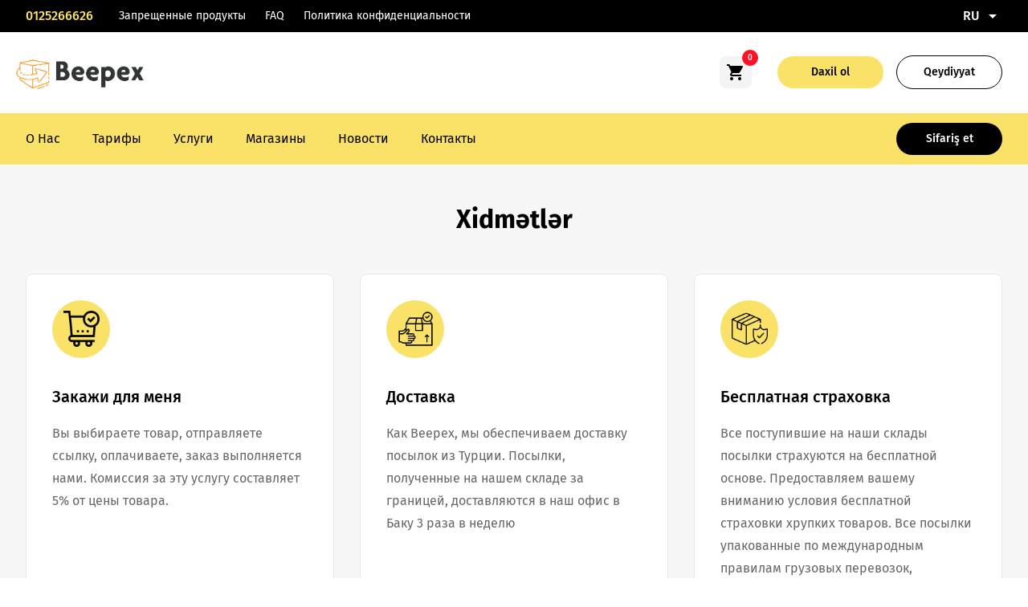

--- FILE ---
content_type: text/html; charset=UTF-8
request_url: https://beepex.az/ru/services.html
body_size: 5045
content:

<!DOCTYPE html>
<html lang="ru">
    <head>
        <meta charset="UTF-8">
        <meta http-equiv="X-UA-Compatible" content="IE=edge">
        <meta name="viewport" content="width=device-width">
        <meta name="csrf-param" content="_csrf-frontend">
<meta name="csrf-token" content="v9UBgc-6o0aUoL49s_gZ3mxnXsyKPrnf0N84zqn9RaXGk2rbpfTgNuXU8k31m0rvIS8K9Ntm4I2SkV-ompAD_w==">
        <title></title>
        <link href="/front/assets/styles/vendor.css" rel="stylesheet">
<link href="/front/assets/styles/main.css?v=1111" rel="stylesheet">
<link href="https://cdnjs.cloudflare.com/ajax/libs/jquery-confirm/3.3.2/jquery-confirm.min.css" rel="stylesheet">
<link href="/datetimepicker-master/jquery.datetimepicker.css" rel="stylesheet">
<link href="/css/site.css?v=1.01" rel="stylesheet">
<script src="/front/assets/scripts/vendor.js"></script>
<script src="/datetimepicker-master/build/jquery.datetimepicker.full.js"></script>
<script src="/front/assets/scripts/main.js?v=11.11111"></script>        <meta property="og:type" content="website">
        <meta property="og:url" content="">
        <meta property="og:url" content="http://beepex.az/ru/services.html">
        <link rel="apple-touch-icon" sizes="180x180" href="/front/assets/images/favicon/apple-touch-icon.png">
        <link rel="icon" type="image/png" sizes="32x32" href="/front/assets/images/favicon/favicon-32x32.png">
        <link rel="icon" type="image/png" sizes="16x16" href="/front/assets/images/favicon/favicon-16x16.png">
        <link rel="manifest" href="/front/assets/images/favicon/site.webmanifest">
        <meta name="msapplication-TileColor" content="#ffffff">
        <meta name="theme-color" content="#ffffff">
        <!-- Google tag (gtag.js) -->
        <script async src="https://www.googletagmanager.com/gtag/js?id=G-Y31J533W64"></script>
        <script>
          window.dataLayer = window.dataLayer || [];
          function gtag(){dataLayer.push(arguments);}
          gtag('js', new Date());

          gtag('config', 'G-Y31J533W64');
        </script>
    </head>
    <body >

        <div id="fb-root"></div>
        <script>
          window.fbAsyncInit = function() {
            FB.init({
              xfbml            : true,
              version          : 'v9.0'
            });
          };

          (function(d, s, id) {
          var js, fjs = d.getElementsByTagName(s)[0];
          if (d.getElementById(id)) return;
          js = d.createElement(s); js.id = id;
          js.src = 'https://connect.facebook.net/en_US/sdk/xfbml.customerchat.js';
          fjs.parentNode.insertBefore(js, fjs);
        }(document, 'script', 'facebook-jssdk'));</script>

        <!-- Your Chat Plugin code -->
        <div class="fb-customerchat"
          attribution=setup_tool
          page_id="109474091243710">
        </div>
        <!--  -->
        <!-- Preloader -->
        <div class="preloader">
            <div class="spinner"></div>
        </div>
        <!-- Preloader -->

        <!-- Begin:: Header -->
<header class="header">
    <div class="header__top">
        <div class="wrapper">
            <div class="header__top__holder">
                <div class="flex flex-middle">
                    <a href="tel:0125266626" class="header-phone">
                        <span class="header-phone__number">0125266626</span>
                    </a>
                    <div class="header__top__holder__navigation">
                                                    <a href="/ru/menu/zapreshcennye-produkty-43.html" class="header__top__holder__navigation__item">Запрещенные продукты</a>
                                                    <a href="/faq.html" class="header__top__holder__navigation__item">FAQ</a>
                                                    <a href="/ru/menu/politika-konfidentsialnosti-70.html" class="header__top__holder__navigation__item">Политика конфиденциальности</a>
                                            </div>
                </div>
                <div class="language">
                    <div class="language__control">
                        <span class="language__control__selected">RU</span>
                        <span class="language__control__icon mdi mdi-menu-down"></span>
                    </div>
                    <div class="language__dropdown">
                        <a href="/az/services.html" class="language__dropdown__item">AZ</a><a href="/en/services.html" class="language__dropdown__item">EN</a>                    </div>
                </div>
            </div>
        </div>
    </div>
    <div class="header__center">
        <div class="wrapper">
            <div class="header__center__holder">
                <a href="/" class="header__center__holder__logo">
                    <img src="/logo.png" class="img-fluid" alt="logo">
                </a>
                <div class="header__center__holder__action">
                    <a href="/links/basket?lang=ru" class="basket m-r-32">
                        <span class="basket__icon mdi mdi-cart"></span>
                        <span class="basket__count">0</span>
                    </a>

                                            <a href="/ru/signin.html" class="btn btn-sm btn-width-sm btn-primary">Daxil ol</a>
                        <a href="/ru/signup.html" class="btn btn-sm btn-width-sm btn-outline btn-outline-black m-l-16">Qeydiyyat</a>
                                    </div>
            </div>
        </div>
    </div>
    <div class="header__main">
        <div class="wrapper">
            <div class="header__main__holder">
                <div class="header__main__holder__brand">
                                        <a href="/" class="header__main__logo">
                        <img src="/logo.png" class="img-fluid" alt="logo">
                    </a>
                </div>
                <div class="header__main__navigation">
                    <div class="header__main__navigation__mobile-action">
                                                    <a href="/ru/signin.html" class="btn btn-sm btn-fluid btn-primary">Daxil ol</a>
                            <a href="/ru/signup.html" class="btn btn-sm btn-fluid btn-outline btn-outline-black m-t-16">Qeydiyyat</a>
                                            </div>
                    <ul class="header__main__navigation__list">
                                                    <li class="header__main__navigation__list__item">
                                <a href="/ru/menu/o-nas-48.html" class="header__main__navigation__list__item__link">О Нас</a>
                            </li>
                                                    <li class="header__main__navigation__list__item">
                                <a href="/site/tariff" class="header__main__navigation__list__item__link">Тарифы</a>
                            </li>
                                                    <li class="header__main__navigation__list__item">
                                <a href="/services.html" class="header__main__navigation__list__item__link">Услуги</a>
                            </li>
                                                    <li class="header__main__navigation__list__item">
                                <a href="/stores.html" class="header__main__navigation__list__item__link">Магазины</a>
                            </li>
                                                    <li class="header__main__navigation__list__item">
                                <a href="/news.html" class="header__main__navigation__list__item__link">Новости</a>
                            </li>
                                                    <li class="header__main__navigation__list__item">
                                <a href="/contact.html" class="header__main__navigation__list__item__link">Контакты</a>
                            </li>
                                            </ul>
                    <div class="header__main__navigation__mobile-footer">
                        <ul class="header__main__navigation__mobile-menu__list">
                                                            <li class="header__main__navigation__mobile-menu__list__item">
                                    <a href="/ru/menu/zapreshcennye-produkty-43.html" class="header__main__navigation__mobile-menu__list__item__link">Запрещенные продукты</a>
                                </li>
                                                            <li class="header__main__navigation__mobile-menu__list__item">
                                    <a href="/faq.html" class="header__main__navigation__mobile-menu__list__item__link">FAQ</a>
                                </li>
                                                            <li class="header__main__navigation__mobile-menu__list__item">
                                    <a href="/ru/menu/politika-konfidentsialnosti-70.html" class="header__main__navigation__mobile-menu__list__item__link">Политика конфиденциальности</a>
                                </li>
                                                    </ul>
                        <div class="language-inline">
                            <a href="/az/services.html" class="language-inline__item ">AZ</a><a href="/en/services.html" class="language-inline__item ">EN</a><a href="/ru/services.html" class="language-inline__item active">RU</a>                        </div>
                    </div>
                </div>
                <div class="header__main__action">
                    <a href="/links/basket?lang=ru" class="basket">
                        <span class="basket__icon mdi mdi-cart"></span>
                        <span class="basket__count">0</span>
                    </a>
                    <a href="/links/create?lang=ru" class="btn btn-width-sm btn-sm btn-secondary">Sifariş et</a>
                    <div class="menu-toggle">
                        <span class="trigger"></span>
                    </div>
                </div>
            </div>
        </div>
    </div>
</header>
<!-- End  :: Header --><!-- Begin:: Page Root -->
<main class="main-root">
    <div class="wrapper">
        <div class="main-root__container">
            <div class="wrapper-heading">
                <div class="section-heading">
                    <h2 class="section-heading__title">Xidmətlər</h2>
                    <p class="section-heading__description d-none hidden">Lorem ipsum dolor sit amet consectetur, adipisicing elit. Pariatur eius ipsum eum incidunt earum qui.</p>
                </div>
            </div>
            <div class="row">
                                    <div class="col-lg-4 col-md-6 equal-height">
                        <div class="info-block equal-height">
                            <span class="info-block__icon ">
                                <img src="/frontend/web/uploads//images/slider/3496155.png">
                            </span>
                            <h4 class="info-block__title">Закажи для меня                            </h4>
                            <div class="info-block__description">Вы выбираете товар, отправляете ссылку, оплачиваете, заказ выполняется нами. Комиссия за эту услугу составляет 5% от цены товара.</div>
                        </div>
                    </div>
                                    <div class="col-lg-4 col-md-6 equal-height">
                        <div class="info-block equal-height">
                            <span class="info-block__icon ">
                                <img src="/frontend/web/uploads//images/slider/4586104.png">
                            </span>
                            <h4 class="info-block__title">Доставка                            </h4>
                            <div class="info-block__description">Как Beepex, мы обеспечиваем доставку посылок из Турции. Посылки, полученные на нашем складе за границей, доставляются в наш офис в Баку 3 раза в неделю</div>
                        </div>
                    </div>
                                    <div class="col-lg-4 col-md-6 equal-height">
                        <div class="info-block equal-height">
                            <span class="info-block__icon ">
                                <img src="/frontend/web/uploads//images/slider/913397.png">
                            </span>
                            <h4 class="info-block__title">Бесплатная страховка                            </h4>
                            <div class="info-block__description">Все поступившие на наши склады посылки страхуются на бесплатной основе. Предоставляем вашему вниманию условия бесплатной страховки хрупких товаров.  Все посылки упакованные по международным правилам грузовых перевозок, упакованные в специальные защитные материалы (подушки безопасности, пенопласт, без физических повреждений) и со специальными знаками о перевозке(например, “fragile”) страхуются нами бесплатно.</div>
                        </div>
                    </div>
                                    <div class="col-lg-4 col-md-6 equal-height">
                        <div class="info-block equal-height">
                            <span class="info-block__icon ">
                                <img src="/frontend/web/uploads//images/slider/7000501.png">
                            </span>
                            <h4 class="info-block__title">Доставка на дом                            </h4>
                            <div class="info-block__description">Доставляем посылки на дом. </div>
                        </div>
                    </div>
                                    <div class="col-lg-4 col-md-6 equal-height">
                        <div class="info-block equal-height">
                            <span class="info-block__icon ">
                                <img src="/frontend/web/uploads//images/slider/1015928.png">
                            </span>
                            <h4 class="info-block__title">Доставляем на почту                            </h4>
                            <div class="info-block__description">Независимо от того, в каком регионе вы находитесь, мы доставим вашу посылку на почтовое отделение. </div>
                        </div>
                    </div>
                                    <div class="col-lg-4 col-md-6 equal-height">
                        <div class="info-block equal-height">
                            <span class="info-block__icon ">
                                <img src="/frontend/web/uploads//images/slider/13654111.png">
                            </span>
                            <h4 class="info-block__title">Служба поддержки                            </h4>
                            <div class="info-block__description">Наша служба поддержки быстро ответить на ваши вопросы и решить любые проблемы, которые могут возникнуть.</div>
                        </div>
                    </div>
                                    <div class="col-lg-4 col-md-6 equal-height">
                        <div class="info-block equal-height">
                            <span class="info-block__icon ">
                                <img src="/frontend/web/uploads//images/slider/iade.png">
                            </span>
                            <h4 class="info-block__title">Возврат посылки                            </h4>
                            <div class="info-block__description">С нами возврат неправильных или бракованных товаров становится более выгодным и простым.</div>
                        </div>
                    </div>
                                    <div class="col-lg-4 col-md-6 equal-height">
                        <div class="info-block equal-height">
                            <span class="info-block__icon ">
                                <img src="/frontend/web/uploads//images/slider/ssss.png">
                            </span>
                            <h4 class="info-block__title">Наложенный платеж                            </h4>
                            <div class="info-block__description">С помошю услуги "Наложенный платеж" вы сможете заказать в турецких магазинах, где онлайн-оплата невозможна. Комиссия за услугу составляет 10%.</div>
                        </div>
                    </div>
                            </div>
        </div>
    </div>
</main>
<!-- End  :: Page Root --><!-- Begin:: Footer -->
<footer class="footer">
    <div class="wrapper">
        <div class="footer__holder">
            <div class="row">
                <div class="col-lg-3 col-md-6">
                    <div class="footer__holder__main">
                        <a href="#" class="logo">
                            <img src="/logo-footer.png" class="img-fluid" alt="logo">
                        </a>
                        <div class="social-network">
                            <span class="social-network__label">Следите за нами в социальных сетях</span>
                            <div class="social-network__holder">
                                <a href="https://www.facebook.com/beepex.az" target="_blank" class="social-network__holder__link mdi mdi-facebook"></a>
                                <a href="https://www.instagram.com/beepex.az/" target="_blank"  class="social-network__holder__link mdi mdi-instagram"></a>
                                <a href="#" target="_blank"  class="social-network__holder__link mdi mdi-youtube"></a>
                                <a href="#" target="_blank"  class="social-network__holder__link mdi mdi-linkedin"></a>
                            </div>
                        </div>
                    </div>
                </div>
                                    <div class="col-lg-3 col-md-6">
                        <div class="footer__holder__navigation">
                            <h4 class="footer__holder__navigation__title">Меню</h4>
                                                            <ul class="footer__holder__navigation__list">
                                                                            <li class="footer__holder__navigation__list__item">
                                            <a href="/ru/menu/o-nas-48.html" class="footer__holder__navigation__list__item__link">О Нас</a>
                                        </li>
                                                                            <li class="footer__holder__navigation__list__item">
                                            <a href="/services.html" class="footer__holder__navigation__list__item__link">Услуги</a>
                                        </li>
                                                                            <li class="footer__holder__navigation__list__item">
                                            <a href="/site/tariff" class="footer__holder__navigation__list__item__link">Тарифы</a>
                                        </li>
                                                                            <li class="footer__holder__navigation__list__item">
                                            <a href="/stores.html" class="footer__holder__navigation__list__item__link">Магазины</a>
                                        </li>
                                                                            <li class="footer__holder__navigation__list__item">
                                            <a href="/news.html" class="footer__holder__navigation__list__item__link">Новости</a>
                                        </li>
                                                                            <li class="footer__holder__navigation__list__item">
                                            <a href="/contact.html" class="footer__holder__navigation__list__item__link">Контакты</a>
                                        </li>
                                                                    </ul>
                                                    </div>
                    </div>
                                    <div class="col-lg-3 col-md-6">
                        <div class="footer__holder__navigation">
                            <h4 class="footer__holder__navigation__title">Помощь</h4>
                                                            <ul class="footer__holder__navigation__list">
                                                                            <li class="footer__holder__navigation__list__item">
                                            <a href="/faq.html" class="footer__holder__navigation__list__item__link">FAQ</a>
                                        </li>
                                                                            <li class="footer__holder__navigation__list__item">
                                            <a href="/ru/menu/usloviya-55.html" class="footer__holder__navigation__list__item__link">Условия</a>
                                        </li>
                                                                            <li class="footer__holder__navigation__list__item">
                                            <a href="/news.html" class="footer__holder__navigation__list__item__link">Инновации</a>
                                        </li>
                                                                            <li class="footer__holder__navigation__list__item">
                                            <a href="/ru/menu/polzovatelskoe-soglashenie-107.html" class="footer__holder__navigation__list__item__link">Пользовательское Соглашение</a>
                                        </li>
                                                                    </ul>
                                                    </div>
                    </div>
                
                <div class="col-lg-3 col-md-6">
                    <div class="footer__holder__navigation">
                        <h4 class="footer__holder__navigation__title">Контакты</h4>
                        <ul class="footer__holder__navigation__list">
                            <li class="footer__holder__navigation__list__item">
                                <a href="#" class="footer__holder__navigation__list__item__link">Баку. Насиминский район, Пушкина 36, Железнодорожный вокзал, ТЦ Perron Gallery, 2-й этаж </a>
                            </li>
                            <li class="footer__holder__navigation__list__item">
                                <a href="tel:012 526 66 26" class="footer__holder__navigation__list__item__link">Телефон 012 526 66 26</a>
                            </li>
                            <li class="footer__holder__navigation__list__item">
                                <a href="/cdn-cgi/l/email-protection#fb92959d94bb999e9e8b9e83d59a81" class="footer__holder__navigation__list__item__link">
                                    E-poçt: <span class="__cf_email__" data-cfemail="98f1f6fef7d8fafdfde8fde0b6f9e2">[email&#160;protected]</span></a>
                            </li>
                        </ul>
                    </div>
                </div>
            </div>
        </div>
        <div class="footer__info">
            <span class="copyright">© 2026 Beepex | Все права защищены.</span>
            <div class="app-list">
                <a href="#" class="app-list__item">
                    <img src="/front/assets/images/other/app/play-store.svg" alt="play-store">
                </a>
                <a href="#" class="app-list__item">
                    <img src="/front/assets/images/other/app/app-store.svg" alt="app-store">
                </a>
            </div>
        </div>
</div></footer>
<!-- End  :: Footer --><!-- Error  Modal  -->
<div id="error-modal" class="modal modal-small">
    <div class="modal-holder">
        <div class="modal-body">
            <div class="alert-message alert-message__danger">
                <span class="alert-message__icon mdi mdi-alert-octagon"></span>
                <h4 class="alert-message__title">Xətalı əməliyyat</h4>
                <p class="alert-message__content"></p>
                <!-- <a href="#" class="btn btn-fluid btn-outline btn-outline-black m-t-24">OK</a> -->
            </div>
        </div>
    </div>
    <div class="modal-close" data-izimodal-close="close">
        <span class="mdi mdi-close"></span>
    </div>
</div><!-- Success  Modal  -->
<div id="success-modal" class="modal modal-small">
    <div class="modal-holder">
        <div class="modal-body">
            <div class="alert-message alert-message__success">
                <span class="alert-message__icon mdi mdi-check"></span>
                <h4 class="alert-message__title">Uğurlu əməliyyat</h4>
                <p class="alert-message__content"></p>
                <!-- <a href="#" class="btn btn-fluid btn-outline btn-outline-black m-t-24">OK</a> -->
            </div>
        </div>
    </div>
    <div class="modal-close" data-izimodal-close="">
        <span class="mdi mdi-close"></span>
    </div>
</div><script data-cfasync="false" src="/cdn-cgi/scripts/5c5dd728/cloudflare-static/email-decode.min.js"></script><script src="/js/count-up.js?v=1"></script>
<script src="/js/main.js?v=1.011"></script>    <script defer src="https://static.cloudflareinsights.com/beacon.min.js/vcd15cbe7772f49c399c6a5babf22c1241717689176015" integrity="sha512-ZpsOmlRQV6y907TI0dKBHq9Md29nnaEIPlkf84rnaERnq6zvWvPUqr2ft8M1aS28oN72PdrCzSjY4U6VaAw1EQ==" data-cf-beacon='{"version":"2024.11.0","token":"af79b115ae1d4f23913755e8ea27cc3e","r":1,"server_timing":{"name":{"cfCacheStatus":true,"cfEdge":true,"cfExtPri":true,"cfL4":true,"cfOrigin":true,"cfSpeedBrain":true},"location_startswith":null}}' crossorigin="anonymous"></script>
</body>
</html>


--- FILE ---
content_type: text/css
request_url: https://beepex.az/css/site.css?v=1.01
body_size: 1188
content:
.store-holder__item__img {
	height: 80px;
}

.dashboard-widget__item__info {
	text-decoration: none;
}

.profile-img__avatar img {
	width: 120px;
	height: 120px;
	object-fit: cover;
	border-radius: 50%;
}

.account-user__img img {
	width: 64px;
	height: 64px;
	border-radius: 50%;
}

.balance-holder__card {
	width: 310px;
}

.user-account-mobile img {
	width: 40px;
	height: 40px;
	border-radius: 50%;
}

.btn-trash {
	text-decoration: none;
}

.mobile-show {
	display: none;
}


@media (max-width:767px){
	.mobile-show {
		display: block;
	}

	.media-holder__img {
		height: 150px !important;
	}

	.header__main__logo {
		max-width: 50px;
		transform: scale(2.5);
		-webkit-transform: scale(2.5);
		-moz-transform: scale(2.5);
		-ms-transform: scale(2.5);
		margin-left: 50px;
	}
}		




.ticket-chat-container {

}

.chat-item-user {
	flex-flow: row-reverse;
	text-align: right;
}


.chat-item {
	display: flex;
	align-items: center;
	border-radius: 21px;
	padding: 13px 0;
	margin-top: 25px;
	box-shadow: 0 4px 14px rgb(4 40 68 / 6%);
	background: #fff;
}

.ticket-date {
	margin-top: 9px;
	font-size: 11px;
	color: #25545c;
	font-style: italic;
	margin-left: 8px;
}

.ticket-date.text-right {
	margin-right: 27px;
}

.chat-item img {
	margin: 0 20px;
	width: 56px;
	height: 56px;
	border-radius: 50%;
	object-fit: scale-down;
}

.chat-item .chat-text {
	font-weight: normal;
	font-size: 15px;
	line-height: 24px;
	color: #25545c;
	opacity: 0.72;
	padding: 0 9px;
}

.ticket-chat-container {
	width: 100%;
}

.ticket-chat-container ul {
	padding-left: 0;
}

.ticket-chat-container li {
	list-style: none;
}


.pagination__list__item:not(.pagination__list__item__link__navigation) .pagination-list-item--control {
    width: 32px;
    height: 32px;
    border: 1px solid #e8e8e8;
    background-color: #fff;
    border-radius: 50%;
    display: -webkit-box;
    display: -ms-flexbox;
    display: flex;
    -webkit-box-align: center;
    -ms-flex-align: center;
    align-items: center;
    -webkit-box-pack: center;
    -ms-flex-pack: center;
    justify-content: center;
    font-size: 14px;
    line-height: 24px;
    font-weight: 500;
    color: #a4a4a4;
    text-decoration: none;
    -webkit-transition: all .2s ease-in-out;
    transition: all .2s ease-in-out;
}

.pagination__list__item.active:not(.pagination__list__item__link__navigation) .pagination-list-item--control {
    background-color: #000;
    border-color: #000;
    color: #fff;
}

.pagination__list__item .pagination-list-item--control:not(.active):hover {
    background-color: rgba(14,14,71,.05);
    border-color: #000;
    color: #000;
}

/*.header__center__holder__logo {
	margin-left: -33px;
}*/

.header__center__holder__logo {
	width: 135px;
}

.header__center__holder__logo img {
	transform: scale(1.7);
	-webkit-transform: scale(1.7);
	-moz-transform: scale(1.7);
}

.header__center {
	padding: 0;
}

.dropdown-img {
	max-width: 14px;
    position: relative;
    left: -5px;
    top: 2px;
    opacity: 0.6;
}

.show-number {
	padding: 5px 4px;
	background: #fbe268;
	color: #000;
	border-radius: 5px;
	cursor: pointer;
}

.widget__item__info {
	text-decoration: none;
}

.header__center {
	overflow: hidden;
}

.referral-link{position:relative;display:-webkit-box;display:-ms-flexbox;display:flex;-webkit-box-align:center;-ms-flex-align:center;align-items:center;-ms-flex-wrap:wrap;flex-wrap:wrap;background-color:#fafafa;border-radius:8px;padding:4px 48px 4px 16px}@media (min-width:767px){.referral-link{padding:8px 16px}}.referral-link__label{width:100%;font-size:14px;line-height:24px;color:#93a2a9;margin-right:8px}@media (min-width:767px){.referral-link__label{width:auto}}.referral-link__text{font-size:14px;line-height:24px;font-weight:500;color:#f7a411;text-decoration:none}.referral-link__copy{position:absolute;right:16px}@media (min-width:767px){.referral-link__copy{position:inherit;right:inherit;margin-left:16px}}

.referral-box {
	background: #fff;
	display: inline-block;
	float: right;
}

.referral-title {
	display: inline-block;
	vertical-align: middle;
	font-size: 25px;
}

.referral-link {
	background: #fff;
}

.card-list {
	margin-top: 20px;
}

.card {
	width: 100%;
}

.service-icon {
	width: 30px !important;
}

.info-block__icon img {
	max-width: 45px;
}

.branch-tab .col-md-4:not(:last-of-type) {
	margin-bottom: 20px;
}

.branch-tab {
	margin: 20px -15px 0 -15px !important;
}


.branch-tab-item {
	width: 100%;
	padding: 15px;
	background: #fff;
	border: solid 1px rgba(0,0,0,.1);
	transition: all .2s;
	-webkit-transition: all .2s;
	-moz-transition: all .2s;
	-ms-transition: all .2s;
}

.branch-tab {
	margin: 50px 0 20px 0;
	font-size: 14px;
}

.branch-title {
	color: #000;
	margin-bottom: 15px;
	font-size: 15px;
	display: block;
}

.branch-tab-item .contact__block:first-of-type {
	margin-bottom: 15px;
}

.branch-tab-item .contact__block:last-of-type {
	margin-bottom: 0px;
}

.branch-tab-item .contact__block img {
	max-height: 25px;
}

.branch-tab-item:not(.active):hover {
	cursor: pointer;
	-webkit-box-shadow: 10px 5px 12px -9px rgba(0,0,0,0.2);
	-moz-box-shadow: 10px 5px 12px -9px rgba(0,0,0,0.2);
	box-shadow: 10px 5px 12px -9px rgba(0,0,0,0.2);
}

.branch-tab-item.active {
	border: solid 3px #ffd91c;	
}

.branch-container {
	margin: auto;
	max-width: 90%;
}

/*.desc {
	max-width: 400px;
	display: inline-block;
	vertical-align: middle;
}

.contact__block img {
	display: inline-block;
	vertical-align: middle;
}*/

--- FILE ---
content_type: application/javascript
request_url: https://beepex.az/front/assets/scripts/main.js?v=11.11111
body_size: 3462
content:
//Preloader
// $(window).on('load', function () {
//     $('.preloader').fadeOut('slow');
// });
$(document).ready(function () {

    $('.preloader').fadeOut('slow');

    AOS.init({
        disable: false, // accepts following values: 'phone', 'tablet', 'mobile', boolean, expression or function
        startEvent: 'DOMContentLoaded', // name of the event dispatched on the document, that AOS should initialize on
        initClassName: 'aos-init', // class applied after initialization
        animatedClassName: 'aos-animate', // class applied on animation
        useClassNames: false, // if true, will add content of `data-aos` as classes on scroll
        disableMutationObserver: false, // disables automatic mutations' detections (advanced)
        debounceDelay: 100, // the delay on debounce used while resizing window (advanced)
        throttleDelay: 99, // the delay on throttle used while scrolling the page (advanced)
        once: true, // whether animation should happen only once - while scrolling down
        mirror: false, // whether elements should animate out while scrolling past them
    });

    //Mobile Menu Trigger
    $('.menu-toggle').click(function (e) {
        e.preventDefault()
        $(this).toggleClass('is-active')
        $('body').toggleClass('menu-show')
        $('body').removeClass('sidebar-show')
    })

    $('.menu-close').click(function (e) {
        e.preventDefault()
        $('body').removeClass('menu-show')
    })
    $('.sidebar-close').click(function (e) {
        e.preventDefault()
        $('body').removeClass('sidebar-show')
    })

    //Sidebar Menu Trigger
    $('.user-account-mobile,.dropdown-img').click(function (e) {
        e.preventDefault()
        $('body').toggleClass('sidebar-show')
        $('body').removeClass('menu-show')
        $('.menu-toggle').removeClass('is-active')
    })

    $('.profile-sidebar-close').click(function (e) {
        e.preventDefault()
        $('body').removeClass('sidebar-show')
    })

    //Shop Filter Mobile Accordion
    $('.filter-accordion__item__header').click(function (e) {
        e.preventDefault()
        $(this).toggleClass('active').siblings('.filter-accordion__item__panel').slideToggle()
    })

    $('.filter-control').click(function (e) {
        e.preventDefault()
        $('body').addClass('filter-show')
    })
    $('.mobile-filter__close').click(function (e) {
        e.preventDefault()
        $('body').removeClass('filter-show')
    })

    //Select 2
    $('.custom-select').select2({
        minimumResultsForSearch: Infinity
    });

    $('.custom-select-search').select2({
        dropdownCssClass: 'select-search'
    });

    // Quantity input
    var quantity = 0;

    $(document).on('click', '.ch-minus', function () {
        var t = $(this).siblings('.quantity-input');
        var quantity = parseInt($(t).val());
        if (quantity >= 2) {
            $(t).val(quantity - 1);
        }
    });
    $(document).on('click', '.ch-plus', function () {
        var t = $(this).siblings('.quantity-input');
        var quantity = parseInt($(t).val());
        $(t).val(quantity + 1);
    });

    //Custom Select Dropdown
    function customSelect() {
        $('.select-dropdown').click(function () {
            $(this).attr('tabindex', 1).focus();
            $(this).toggleClass('active');
            $(this).find('.select-dropdown__holder').toggleClass('show');
        });
        $('.select-dropdown').focusout(function () {
            $(this).removeClass('active');
            $(this).find('.select-dropdown__holder').removeClass('show');
        });
        $('.select-dropdown__holder__item').on('click', function () {
            $('.select-dropdown__holder__item').removeClass('active');
            $(this).addClass('active');
            $(this).parents('.select-dropdown').find('.select-dropdown__control__selected').html($(this).html());
            window.location.href = $(this).attr('data-href')
        });
    }
    customSelect();



    //Datepicker
    //Datepicker
    $('.datepicker').datepicker({
        changeMonth: true,
        changeYear: true,
        dateFormat: 'dd/mm/yy',
        yearRange: "-100:+0",
    });

    // Show Password
    $('.visibilty-password').click(function () {
        $(this).toggleClass('mdi-eye-outline mdi-eye-off-outline');
        var input = $(this).siblings();
        if (input.attr('type') == 'password') {
            input.attr('type', 'text');
        } else {
            input.attr('type', 'password');
        }
    });

    // Tab
    function tab() {
        $('.tab').on('click', function (evt) {
            evt.preventDefault();
            $('.tab').removeClass('active');
            $(this).addClass('active');
            var sel = this.getAttribute('data-toggle-target');
            $('.tab-content').hide().filter(sel).fadeIn(300)
        });
    }
    tab();

    //Accordion
    $('.accordion-card--heading').click(function (j) {

        var dropDown = $(this).closest('.accordion-card').find('.accordion-card--panel');
        $(this).closest('.accordion').find('.accordion-card--panel').not(dropDown).slideUp();

        if ($(this).hasClass('active')) {
            $(this).removeClass('active');
        } else {
            $(this).closest('.accordion').find('.accordion-card--heading.active').removeClass('active');
            $(this).addClass('active');
        }

        dropDown.stop(false, true).slideToggle();
        j.preventDefault();
    });

    //Copy Clipboard
    var copyToClipboard = function (text) {
        var textArea = document.createElement('textarea');
        textArea.value = text;
        document.body.appendChild(textArea);
        textArea.select();
        try {
            var successful = document.execCommand('copy');
            var msg = successful ? 'successful' : 'unsuccessful';
        } catch (err) {
            console.log('Ok');
        }
        document.body.removeChild(textArea);
    }

    // Copy address text
    $(document).on('click', '.copy-clipboard ', function () {
        var clicked = $(this);
        clicked.addClass('copied-text');
        copyToClipboard(clicked.siblings('.copy-text').text());
        setTimeout(function () {
            clicked.removeClass('copied-text');
        }, 500);
    });

    // Home Carousel
    $('.home-carousel__holder').slick({
        slidesToShow: 1,
        slidesToScroll: 1,
        autoplay: true,
        autoplaySpeed: 5000,
        speed: 500,
        infinite: true,
        accessibility: false,
        draggable: false,
        prevArrow: $('.home-carousel__navigation__arrow__prev'),
        nextArrow: $('.home-carousel__navigation__arrow__next'),
        dots: true,
        customPaging: function (slider, i) {
            return '<span class="home-carousel__dot"></span>';
        },
        fade: true,
    }).slickAnimation();

    // Campaign Carousel
    $('.campaign__carousel').slick({
        slidesToShow: 1,
        slidesToScroll: 1,
        autoplay: true,
        autoplaySpeed: 3000,
        speed: 500,
        infinite: true,
        accessibility: false,
        draggable: false,
        prevArrow: $('.campaign__carousel__navigation__arrow__prev'),
        nextArrow: $('.campaign__carousel__navigation__arrow__next'),
        dots: true,
        customPaging: function (slider, i) {
            return '<span class="campaign__carousel__dot dot dot__secondary"></span>';
        },
        fade: true,
    }).slickAnimation();

    // How It Work Carousel
    $('.how-it-work__carousel').slick({
        slidesPerRow: 3,
        rows: 1,
        autoplay: true,
        autoplaySpeed: 3000,
        prevArrow: false,
        nextArrow: false,
        speed: 800,
        infinite: true,
        dots: true,
        customPaging: function (slider, i) {
            return '<span class="how-it-work__carousel__dot dot dot__primary"></span>';
        },
        responsive: [{
                breakpoint: 991,
                settings: {
                    slidesToShow: 2,
                    slidesToScroll: 1,
                    slidesPerRow: 1,
                    rows: 1,
                }
            },
            {
                breakpoint: 767,
                settings: {
                    slidesToShow: 1,
                    slidesToScroll: 1,
                    slidesPerRow: 1,
                    rows: 1,
                }
            }
        ]
    })

    // Shop Carousel
    $('.product__carousel').slick({
        slidesToShow: 4,
        slidesToScroll: 4,
        autoplay: true,
        autoplaySpeed: 5000,
        speed: 1500,
        infinite: true,
        draggable: false,
        prevArrow: false,
        nextArrow: false,
        dots: true,
        customPaging: function (slider, i) {
            return '<span class="product__carousel__nav__dot dot dot__primary"></span>';
        },
        responsive: [{
                breakpoint: 991,
                settings: {
                    slidesToShow: 3,
                    slidesToScroll: 3,
                }
            },
            {
                breakpoint: 767,
                settings: {
                    slidesToShow: 2,
                    slidesToScroll: 2,
                }
            },
            {
                breakpoint: 480,
                settings: {
                    slidesToShow: 1,
                    slidesToScroll: 1,
                }
            }
        ]
    })

        //Testimonial Carousel
        $('.testimonial-carousel__holder').slick({
            slidesToShow: 3,
            slidesToScroll: 3,
            autoplay: true,
            autoplaySpeed: 5000,
            speed: 1500,
            infinite: true,
            draggable: false,
            prevArrow: false,
            nextArrow: false,
            dots: true,
            pauseOnHover:true,
            customPaging: function (slider, i) {
                return '<span class="testimonial__carousel__nav__dot dot dot__primary"></span>';
            },
            responsive: [
                {
                    breakpoint: 991,
                    settings: {
                        slidesToShow: 2,
                        slidesToScroll: 2,
                    }
                },
                {
                    breakpoint: 767,
                    settings: {
                        slidesToShow: 1,
                        slidesToScroll: 1,
                    }
                }
            ]
        })
    

    //Services Carousel
    $('.store__carousel').slick({
        infinite: true,
        autoplaySpeed: 2000,
        speed: 500,
        autoplay: true,
        dots: false,
        slidesPerRow: 4,
        rows: 2,
        arrows: false,
        responsive: [{
                breakpoint: 991,
                settings: {
                    slidesToShow: 2,
                    slidesToScroll: 1,
                    slidesPerRow: 1,
                    rows: 1,
                }
            },
            {
                breakpoint: 767,
                settings: {
                    slidesToShow: 1,
                    slidesToScroll: 1,
                    slidesPerRow: 1,
                    rows: 1,
                }
            }
        ]
    });

    // Modal
    if ($('.modal').length) {
        $('.modal').iziModal({
            overlayClose: false,
            overlayColor: 'rgba(0, 0, 0, 0.4)',
            transitionIn: 'fadeInDown',
            transitionOut: 'fadeOutDown',
            focusInput: false,
            onOpening: function () {
                tab();
                customSelect();
            },
        });
    }

    //Custom ScrollBar
    $('.custom-scrollbar').mCustomScrollbar();

    //  Range  Slider
    var settings = {
        fill: '#f59d2b',
        background: '#ECECEC'
    }
    var sliders = document.querySelectorAll('.range-slider');
    Array.prototype.forEach.call(sliders, (slider) => {
        slider.querySelector('input').addEventListener('input', (event) => {
            slider.querySelector('input.range-slider__value').value = event.target.value;
            applyFill(event.target);
        });
        applyFill(slider.querySelector('input'));
    });

    function applyFill(slider) {
        var percentage = 100 * (slider.value - slider.min) / (slider.max - slider.min);
        var bg = `linear-gradient(90deg, ${settings.fill} ${percentage}%, ${settings.background} ${percentage + 0.1}%)`;
        slider.style.background = bg;
    }
})

if ($('#map').length) {
    var lat = parseFloat($('#map').data('lat'));
    var lng = parseFloat($('#map').data('lng'));
    // When the window has finished loading create our google map below
    google.maps.event.addDomListener(window, 'load', init);

    function init() {
        // Basic options for a simple Google Map
        // For more options see: https://developers.google.com/maps/documentation/javascript/reference#MapOptions
        var mapOptions = {
            zoom: 15,
            disableDefaultUI: true,
            scrollwheel: true,
            navigationControl: true,
            mapTypeControl: false,
            scaleControl: true,
            draggable: true,
            center: new google.maps.LatLng(lat, lng),

            // How you would like to style the map.
            // This is where you would paste any style found on Snazzy Maps.
            styles: [{
                    'featureType': 'water',
                    'elementType': 'geometry',
                    'stylers': [{
                            'color': '#e9e9e9'
                        },
                        {
                            'lightness': 17
                        }
                    ]
                },
                {
                    'featureType': 'landscape',
                    'elementType': 'geometry',
                    'stylers': [{
                            'color': '#f5f5f5'
                        },
                        {
                            'lightness': 20
                        }
                    ]
                },
                {
                    'featureType': 'road.highway',
                    'elementType': 'geometry.fill',
                    'stylers': [{
                            'color': '#ffffff'
                        },
                        {
                            'lightness': 17
                        }
                    ]
                },
                {
                    'featureType': 'road.highway',
                    'elementType': 'geometry.stroke',
                    'stylers': [{
                            'color': '#ffffff'
                        },
                        {
                            'lightness': 29
                        },
                        {
                            'weight': 0.2
                        }
                    ]
                },
                {
                    'featureType': 'road.arterial',
                    'elementType': 'geometry',
                    'stylers': [{
                            'color': '#ffffff'
                        },
                        {
                            'lightness': 18
                        }
                    ]
                },
                {
                    'featureType': 'road.local',
                    'elementType': 'geometry',
                    'stylers': [{
                            'color': '#ffffff'
                        },
                        {
                            'lightness': 16
                        }
                    ]
                },
                {
                    'featureType': 'poi',
                    'elementType': 'geometry',
                    'stylers': [{
                            'color': '#f5f5f5'
                        },
                        {
                            'lightness': 21
                        }
                    ]
                },
                {
                    'featureType': 'poi.park',
                    'elementType': 'geometry',
                    'stylers': [{
                            'color': '#dedede'
                        },
                        {
                            'lightness': 21
                        }
                    ]
                },
                {
                    'elementType': 'labels.text.stroke',
                    'stylers': [{
                            'visibility': 'on'
                        },
                        {
                            'color': '#ffffff'
                        },
                        {
                            'lightness': 16
                        }
                    ]
                },
                {
                    'elementType': 'labels.text.fill',
                    'stylers': [{
                            'saturation': 36
                        },
                        {
                            'color': '#333333'
                        },
                        {
                            'lightness': 40
                        }
                    ]
                },
                {
                    'elementType': 'labels.icon',
                    'stylers': [{
                        'visibility': 'off'
                    }]
                },
                {
                    'featureType': 'transit',
                    'elementType': 'geometry',
                    'stylers': [{
                            'color': '#f2f2f2'
                        },
                        {
                            'lightness': 19
                        }
                    ]
                },
                {
                    'featureType': 'administrative',
                    'elementType': 'geometry.fill',
                    'stylers': [{
                            'color': '#fefefe'
                        },
                        {
                            'lightness': 20
                        }
                    ]
                },
                {
                    'featureType': 'administrative',
                    'elementType': 'geometry.stroke',
                    'stylers': [{
                            'color': '#fefefe'
                        },
                        {
                            'lightness': 17
                        },
                        {
                            'weight': 1.2
                        }
                    ]
                }
            ]
        };

        // Get the HTML DOM element that will contain your map
        // We are using a div with id="map" seen below in the <body>
        var mapElement = document.getElementById('map');

        // Create the Google Map using our element and options defined above
        var map = new google.maps.Map(mapElement, mapOptions);
        var markerImage = {
            url: 'assets/images/other/map/marker.png',

            origin: new google.maps.Point(0, 0),
        }
        var marker = new google.maps.Marker({
            position: new google.maps.LatLng(lat, lng),
            animation: google.maps.Animation.BOUNCE,
            map: map,
            icon: markerImage,
        });
    }
}

--- FILE ---
content_type: application/javascript
request_url: https://beepex.az/js/main.js?v=1.011
body_size: 8295
content:
$(document).ready(function(){	

	if($('.searchInputeasySelect').length) {
		$('.searchInputeasySelect').attr('autocapitalize', 'off');
	}

	// This code will send csrf-token every ajax request
	$.ajaxSetup({
	    headers: {
	        'X-CSRF-TOKEN': $('meta[name="csrf-token"]').attr('content')
	    }
	}); 

	// Window size
	const width = $(window).width();

	// Scroll to element
	const scrollToElement = function(el = false){
	    
	    if(typeof $('.has-error').first().offset() !== 'undefined') {

	        if($('.has-error').parents('#colorbox_content').length) {
	            $.colorbox.resize();
	        }

	        var scrollOffset = $('.has-error').first().offset().top-200;

	        $('html, body').animate({
	            scrollTop: scrollOffset
	        }, 400);

	    } else {
	        if(el.length) {
	            var scrollOffset = el.first().offset().top-200;

	            $('html, body').animate({
	                scrollTop: scrollOffset
	            }, 400);
	        }
	    }
	}

	// Scroll to element when form submit with errors
	$('form').on('afterValidate', function (event, messages) {
	    scrollToElement();
	});

	// Ajax Request
	const sendAjax = function(url,data,type='POST',data_type='json',handleSuccessFunc)
	{
	    var ajaxPromise = new Promise(function(resolve,reject){
	        $.ajax({
	            url: url,
	            type: type,
	            data: data,
	            dataType: data_type,
	            success: function(data) {
	                resolve(data);
	            },
	            error: function(error) {
	                reject(error);
	            }
	        });
	    });

	    return ajaxPromise;
	}



	$(document).on('change','.np-city-select',function() {
		var ajaxPromise = sendAjax('/new-post/branches',{'city_id': $(this).val()},'GET');

		ajaxPromise.then(function(data)
	    {
	        $('.np-branch-select').html(data.response)
	    })
	})

	
	$(document).on('click','.branch-btn',function() {

		var id = $('.profile-holder__body__root__container .select-dropdown__holder__item.active').attr('data-id');

		var ajaxPromise = sendAjax('/account/branch',{'branch_id': id},'POST');

	    ajaxPromise.then(function(data)
	    {
	    	if(data.success) {
	    		window.top.location = data.redirect;
	    		return false;
	    	}

	       var type = data.success ? 'success' : 'error';
	       showNotification(data.response, type);
	            
	    },showNotification)
	})


    $(document).on('change','.trigger-calculator',function(){
        calculateTariff()
    })

    const calculateTariff = function() {
	    var country_el 			= $('#calculator-country :selected');
	    var currency_rate 		= $(country_el).attr('data-currency-rate');
	    var tariff_list 		= $.parseJSON(country_el.attr('data-price'));
	    var weight_type       	=  $('#calculator-weight-type').val();
	    var actual_weight   	= parseFloat( $('#calculator-weight').val() );
	    var actual_weight   	= !isNaN(actual_weight)  ? actual_weight : 0;
	    var width           	= parseFloat( $('#calculator-width').val() )
	    var width_type          = $('#calculator-width-type').val();
	    var height          	= parseFloat( $('#calculator-height').val() )
	    var height_type         = $('#calculator-height-type').val();
	    var length          	= parseFloat( $('#calculator-length').val() )
	    var length_type         = $('#calculator-length-type').val();
	    var volume_weight   	= 0;
	    var currency        	= country_el.attr('data-currency');

	    if(weight_type == 'gr') {
	    	console.log(actual_weight)
	    	actual_weight = actual_weight/1000;
	    	console.log(actual_weight)
	    }

	    if(width_type == 'm') {
	    	width = width * 100;
	    }

	    if(length_type == 'm') {
	    	length = length * 100;
	    }

	    if(height_type == 'm') {
	    	height = height * 100;
	    }

	    if(!isNaN(width) && !isNaN(height) && !isNaN(length)) 
	    {
	        volume_weight =  (width * height * length / 6000) ;
	    }

	    var volume = 60;

	    if((( width >= volume || height >= volume || length >= volume ) && volume_weight > actual_weight) || !actual_weight) {
	        actual_weight = volume_weight;
	    }

	    var options = {
	        useEasing: false,
	        useGrouping: true,
	        separator: '', 
	        decimal: '.', 
	    };

	    // if(!actual_weight) {
	    // 	var countUp = new CountUp('calculator-usd', 0, 0, 2, 0.3, options);
     //       	var countUpAzn = new CountUp('calculator-azn', 0, 0, 2, 0.3, options);
     //    	countUp.start();
     //    	countUpAzn.start();
	    // }

	    tariff_list.forEach(function(tariff) {

	        if(actual_weight !=0 && actual_weight >= tariff.from_weight && actual_weight <= tariff.to_weight)
	        {
	            if(parseFloat(tariff.price) > 0 && $('#calculator-parcel-type').val() != 'liquid') {
	                var t_price = tariff.price
	            } else {
	                var t_price = $('#calculator-parcel-type').val() === 'liquid' ? tariff.liquid_price : tariff.price
	            }

	            if(tariff.to_weight > 1) {
	                t_price = t_price * actual_weight;
	            }

	           	var countUp = new CountUp('calculator-usd', 0, t_price, 2, 0.3, options);
	           	var countUpAzn = new CountUp('calculator-azn', 0, t_price * currency_rate, 2, 0.3, options);
            	countUp.start();
            	countUpAzn.start();
	            return false;

	        } else if(actual_weight !=0 && actual_weight >= tariff.from_weight && tariff.to_weight == 0) {
	            
	            if(parseFloat(tariff.price) > 0 && $('#calculator-parcel-type').val() != 'liquid') {
	                var t_price = tariff.price
	            } else {
	                var t_price = $('#calculator-parcel-type').val() === 'liquid' ? tariff.liquid_price : tariff.price
	            }

	            var w_price = actual_weight*t_price;

	            var countUp = new CountUp('calculator-usd', 0, w_price, 2, 0.3, options);
	            var countUpAzn = new CountUp('calculator-azn', 0, w_price * currency_rate, 2, 0.3, options);
            	countUp.start();
            	countUpAzn.start();
	            return false;
	        }

	    })
	}

	$(".range-slider__value").on('keyup',function(event) {

        var val = parseFloat($.trim($(this).val()));

        if(!isNaN(val))
        {
            $(this).parent().find('.range-slider__range').val(val)
            calculateTariff()
        }
    });

	$(document).on('click','.calculate-btn', function() {
	    calculateTariff(); 
	})


	$(document).on('click','.links-btn',function() 
	{
		if(!confirm( $(this).attr('data-msg') )) {
			return false;
		}

		if( $(this).is('.direct-payment-btn') )
		{
			$('.add-to-basket').val(0)
		} else {
			$('.add-to-basket').val(1)
		}
	})

	// Submit custom form
	$(document).on('beforeSubmit','.custom-form form', function(event, jqXHR, settings) 
	{
	    var form = $(this);
	    if(form.find('.has-error').length > 0)
	    	return false;

	    if(form.attr('data-confirm') !==undefined && !confirm(form.attr('data-confirm'))) {
	    	return false;
	    }

	    $.ajax({
	        url: form.attr('action'),
	        type: 'POST',
	        data: new FormData(this),
	        contentType: false,
	        cache: false,
	        processData:false,
	        dataType: 'json',
	        success: function(data) {

	        	if(data.success && data.redirect !==undefined) {
	        		window.top.location = data.redirect;
	        		return false;
	        	}

	        	if(data.confirmation !== undefined) {
	        		var modal = $('#sms-verification');
					modal.iziModal();
					modal.iziModal('open');
					return false;
	        	}

	        	if(data.assign) {
	        		var p = $('.address-phone-field').parents('.address__block__holder');
	        		p.find('.address__block__holder__text').html(data.response)
		    		p.find('.address__block__holder__copy').removeClass('d-none')
		    		p.find('.address__block__holder__copy').click()
		    		$('#sms-verification').iziModal('close')
		    		showNotification('Nömrə uğurla kopyalandı', 'success');
		    		return false;
	        	}

	        	if(data.success && data.chat !==undefined) {
	        		$('.ticket-chat-container').html(data.chat)
	        		$('.form-reset')[0].reset()
	        		$('.invoice-file-name').text($('.invoice-file-name').attr('data-title'))
	        		return false;
	        	}

	        	var type = data.success ? 'success' : 'error';

	        	if(data.title !==undefined) {
	        		showNotification(data.response, type,data.title);
	        	} else {
	        		showNotification(data.response, type,data.title);
	        	}
	            
	            if(form.hasClass('form-reset') && data.success) {
	            	form[0].reset()
	            }

	            return false;
	        }
	    });

	    return false;
	});


	// show notification
	const showNotification = function(message,type, title = false) {
		var modal = $('#' +type + '-modal');
		modal.find('.alert-message__content').html(message)

		if(title) {
			modal.find('.alert-message__title').html(title)
		}

		console.log(title)

		modal.iziModal();
		modal.iziModal('open');
	}

	$(document).on('click','.btn-close-modal', function() {
		$('[data-izimodal-close]').trigger('click');
		return false;
	})

	// Get header basket count
	const getCartCount = function() 
	{
	    var ajaxPromise = sendAjax('/links/get-notification-count',{},'GET');

	    ajaxPromise.then(function(data)
	    {
	       if(data.success) 
	       {
	            $('.basket__count').html(data.basket_count)
	            $('.ticket__count').html(data.notification_count)
	            if(!parseInt(data.notification_count)) {
	            	$('.ticket__count').hide();
	            }
	       }
	            
	    },showNotification)
	}

	if($('.logged-user').length) 
	{
		getCartCount();
	}



	// Calculate basket price when input changes
	$(document).on('change','.basket-item', function() {
		calculateBasketPrice()
	})

	// Make links payment when clicking confirm-order
	$(document).on('click','.confirm-order', function()
	{
		if(!confirm( $(this).attr('data-msg') )) {
			return false;
		}	

		var basket_items = [];

		$('.basket-item:checked').each(function(){
			basket_items.push( $(this).val() )
		})

		$.ajax({
	        url: '/payment/make-links-payment',
	        type: 'POST',
	        data: {'links_id': basket_items,'is_urgent': ($('#urgent-order').is(':checked') ? 1 : 0)},
	        dataType: 'json',
	        success: function(data) {
	        	if(data.success) {
	        		window.top.location = data.redirect;
	        	} else {
	        		showNotification(data.response,'error')
	        	}
	        }
	    });
	})	


	// Make links payment when clicking confirm-order
	$(document).on('click','.confirm-debt-payment', function()
	{
		if(!confirm( $(this).attr('data-msg') )) {
			return false;
		}	

		var items = [];

		$('.debt-item:checked').each(function(){
			items.push( $(this).val() )
		})

		$.ajax({
	        url: '/payment/pay-order-debts',
	        type: 'POST',
	        data: {'debt_id': items},
	        dataType: 'json',
	        success: function(data) {
	        	if(data.success) {
	        		window.top.location = data.redirect;
	        	} else {
	        		showNotification(data.response,'error')
	        	}
	        }
	    });
	})	

	$(document).on('click','.ajax-link', function() 
	{
	    var t = $(this);

	    if(t.attr('data-msg') !='undefined' && !confirm(t.attr('data-msg'))) {
	    	return false;
	    }
	    
	    var ajaxPromise = sendAjax(t.attr('href'),{},'GET');

	    ajaxPromise.then(function(data)
	    {
	        if(data.success) {
	            
	        	if(data.redirect !==undefined) {
	        		window.top.location = data.redirect;
	        		return false;
	        	}

	            if(data.replace !== undefined) {
	                t.parent().html(data.replace)
	            }
	            
	            showNotification(data.response, 'success')

	        } else {

	        	if(data.redirect_url !==undefined) {
	        		window.top.location = data.redirect_url;
	        		return false;
	        	}

	            showNotification(data.response, 'error')
	        }	            
	    })

	    return false;
	});


	$(document).on('click','.parcel-ajax-payment', function() 
	{
	    var t = $(this);

	    $('body').addClass('loading');
	    
	    var ajaxPromise = sendAjax(t.attr('href'),{'parcel_id[]': t.attr('data-id')},'POST');

	    ajaxPromise.then(function(data)
	    {
	        if(data.success) {
	            if(data.replace !== undefined) {
	                t.parent().html(data.replace)
	            }
	            showNotification(data.response, 'success')
	        } else {

	        	if(data.redirect_url !==undefined) {
	        		window.top.location = data.redirect_url;
	        		return false;
	        	}

	            showNotification(data.response, 'error')
	        }

	        $('body').removeClass('loading');
	            
	    })

	    return false;
	});

	$(document).on('click','.delete-record', function() 
	{
	    var t = $(this);

	    if(!confirm(t.attr('data-msg'))) {
	    	return false;
	    }
	    
	    var ajaxPromise = sendAjax(t.attr('href'),{},'POST');

	    ajaxPromise.then(function(data)
	    {
	        if(data.success) {
	            if(data.remove !== undefined) {
	                t.parents('.trash-parent').remove();
	            }

	            if($('.basket-item').length) 
	            {
	            	calculateBasketPrice()
	            }

	            showNotification(data.response, 'success')
	        } else {
	            showNotification(data.response, 'error')
	        }	            
	    })

	    return false;
	});

	// Set multi select default selected
	if($('.mulpitply_checkbox_style').length) 
	{
		var preSelect = $('.multi-select').val();
		$('.mulpitply_checkbox_style').each(function(){
			  if($.inArray($(this).val(), preSelect ) != -1){
			    $(this).trigger('click');
			  }
		});
	}

	if($('.popup_msg').length) {   
		var title = null;

		if($('.popup_msg').attr('data-title') !==undefined) {
			title = $('.popup_msg').attr('data-title');
		}

        showNotification($('.popup_msg').html(), $('.popup_msg').attr('data-type'),title)
    }

    $(document).on('change','.city-select', function() {
    	if($(this).val() == 2) {
    		$('.city-parent').removeClass('col-lg-12').addClass('col-lg-6')
    		$('.target-parent').removeClass('d-none')
    	} else {
    		$('.city-parent').removeClass('col-lg-6').addClass('col-lg-12')
    		$('.target-parent').addClass('d-none')
    	}
    	return false;
    })


    // Submit custom form
	$(document).on('click','.btn-ajax-content', function(event, jqXHR, settings) 
	{
		event.preventDefault();

		var t = $(this);

	    if(typeof t.attr('data-izimodal-open-item') !==undefined) {
	    	var target = t.attr('data-izimodal-open-item');
	    } else {
	    	var target = t.attr('data-izimodal-open');
	    }

	    $.ajax({
	        url: $(this).attr('data-ajax-href'),
	        type: 'GET',
	        data: {},
	        dataType: 'json',
	        success: function(data) {
	            if(data.success) {
	            	var modal = $(target);
					modal.find('.modal-body').html(data.response)
					modal.iziModal();
					modal.iziModal('open');
					return false;
	            } 

	            showNotification(data.response, 'error');
	        }
	    });

	    return false;
	});

	$(document).on('change', '#profile-photo', function() 
	{
	    var progressBar = $('.f-progress'),
	        bar = $('.f-progress__bar'),
	        percent = $('.f-progress__percent');

	    $('#image_upload_form').ajaxForm({
	        beforeSend: function() {
	            progressBar.fadeIn();
	            var percentVal = '0%';
	            bar.width(percentVal)
	            percent.html(percentVal);
	        },
	        uploadProgress: function(event, position, total, percentComplete) {
	            var percentVal = percentComplete + '%';
	            bar.width(percentVal)
	            percent.html(percentVal);
	        },
	        success: function(html, statusText, xhr, $form) {
	            obj = $.parseJSON(html);
	            if (obj.status) {
	                var percentVal = '100%';
	                bar.width(percentVal)
	                percent.html(percentVal);
	                $(".dashboard-layout__sidebar__holder__account__user__img img").prop('src', obj.image_medium);
	            } else {
	                showNotification(obj.error, 'error');
	            }
	        },
	        complete: function(xhr) {
	            progressBar.fadeOut();
	        }
	    }).submit();

	});

	$(document).on('click','.btn-conditional-modal', function() {
		var t = $(this);
		$('.redirect-url').val(  t.attr('href') )
	})

	$(document).on('keydown','.verification-code--control-group input', function() {
        var code = [];
        
        $('.verification-code--control-group input').each(function() {
         	$(this).val() ? code.push($(this).val()) : '';
        })

        if($(code).length == 4) {
        	var code = code.join('');
        	$.ajax({
	            url: '/confirm-process.html',
	            type: 'POST',
	            data: {'code': code,'action': 'signup'},
	            dataType: 'json',
	            success: function(data) {
	             	if(!data.success) {
	             		$('.verification-code--control-group').addClass('has-error')
	             		return false;
	             	}
	            }
	        });
        }

        $('.verification-code--control-group').removeClass('has-error')
    })

  
    const calculateDebtAmount = function() {

		if(!$('.debt-item').length) {
			return false;
		}

		var total_price = 0;

		$('.debt-item:checked').each(function() {
			total_price += parseFloat( $(this).attr('data-amount') );
		})

		console.log(total_price)
		$('.total-payable-amount').html( total_price.toFixed(2))
	}


	$(document).on('change','.check-all',function() {
		if($(this).is(':checked')) {
			$(this).parents('.dashboard-layout__container__root__holder__body').find('.check-item').prop('checked' , true ).trigger('change')
		} else {
			$(this).parents('.dashboard-layout__container__root__holder__body').find('.check-item').prop('checked' , false ).trigger('change')
		}

		if($(this).hasClass('basket-check')) 
		{
			calculateBasketPrice();
		} else {
			calculateDebtAmount();
		}
	})


    $(document).on('change','.debt-item',function() {
    	calculateDebtAmount();
    })

    $(document).on('click','.select-file', function() {
    	$('.file-input').trigger('click')
    })

    $(document).on('change','.file-input', function() {
    	readURL(this);
    })

    $(document).on('click','.delete-account-img', function() {

    	var ajaxPromise = sendAjax($(this).attr('data-href'),{},'POST');

	    ajaxPromise.then(function(data)
	    {	
	        if(data.success) {
	        	$('.account-img').attr('src','/images/no-photo.jpg')
	        } else {
	            showNotification(data.response, 'error')
	        }	            
	    })
    })


    $(document).on('click','.delete-invoice-file', function() {

    	var ajaxPromise = sendAjax($(this).attr('data-href'),{},'GET');

	    ajaxPromise.then(function(data)
	    {	
	        if(data.success) {
	        	$('.invoice-file-parent').remove();
	        } else {
	            showNotification(data.response, 'error')
	        }	            
	    })
    })

    function readURL(input) {
        if (input.files && input.files[0]) {
            var reader = new FileReader();

            reader.onload = function (e) {
                $('.img-file')
                    .attr('src', e.target.result);
            };

            reader.readAsDataURL(input.files[0]);
        }
    }


	$(document).on('click','.add-new-product', function(){
		var product_form = $('.product-list__item:first').clone()
		product_form.find('input').val('')
		product_form.find('.product-count').val(1)
		product_form.find('.product-note,.product-color,.product-size').val('')
		product_form.find('.total-price').val('0 TL')
		$('.product-list').append(product_form)

		if($('.product-list__item').length > 1) {
			$('.remove-product').removeClass('d-none')
		}

		resetProductCount();

		return false;
	})

	const resetProductCount = function() {
		$('.product-list__item').each(function(i,el) {
			$(el).find('.product-num').html(i + 1)
		})
	}

	// Control product form delete btn
	$(document).on('click','.remove-product', function(){
		if($('.product-list__item').length > 1) {
			$(this).parents('.product-list__item').remove()
		}
		if($('.product-list__item').length == 1) {
			$('.remove-product').addClass('d-none')
		}

		resetProductCount();

		return false;
	})

	$(document).on('keyup','.product-link', function()
	{
	    var p = $(this).parents('.product-list__item');

	    var ajaxPromise = sendAjax('/links/fetch-url',{'url': $(this).val()},'GET');

	    ajaxPromise.then(function(data)
	    {
	        if(data.success) {
	            p.find('.product-price').val(data.response.price)
	            p.find('.product-note').val(data.response.category)
	            calculateLinksPrice();
	        }
	    })
	})

	const calculateLinksPrice = function() {
	    var form        = $('.custom-form form');
	    var percent     = parseFloat( form.attr('data-percent') )
	    var currency    = form.attr('data-currency')
	    var price_limit     = parseFloat( form.attr('data-price-limit') )
	    var total_price = 0;
	    var total_product_count = 0;

	    $('.product-list__item').each(function(i,t) {
	        var product_price 	= parseFloat( $(t).find('.product-price').val());
	        var product_count 	= parseInt( $(t).find('.product-count').val()) ;
	        var cargo_price 	= parseFloat( $(t).find('.cargo-price').val()) ;
	        cargo_price 		= isNaN(cargo_price) ? 0 : cargo_price;

	        total_product_count += product_count;

	        if(!isNaN(product_price) && !isNaN(product_count))
	        {
	            // var product_price = product_price * product_count + cargo_price;

	            var product_total_price = product_price * product_count + cargo_price;

	            if(product_total_price > parseFloat(price_limit)) {
                    product_total_price =  product_total_price + product_total_price * percent /100;
                }

	            $(t).find('.total-link-price').html(product_total_price.toFixed(2))
	            total_price += product_total_price;
	        }
	    })	

	    // var comission = total_price * percent / 100;
	    $('.subtotal-amount').html( total_price.toFixed(2))
	    // $('.comission-amount').html( comission.toFixed(2) )
	    $('.total-amount').html( total_price.toFixed(2) )
	    $('.total-product-count').html( total_product_count )
	}

	$(document).on('change', '.product-price,.product-count,.cargo-price', function(){
	    calculateLinksPrice()
	})

	$(document).on('click', '.quantity-icon', function(){
	    calculateLinksPrice()
	})

	const calculateBasketPrice = function() {

		if(!$('.basket-item').length) {
			$('.card').remove();
			return false;
		}

		var total_price = 0;
		var comission = 0;

		$('.basket-item:checked').each(function() {
			total_price += parseFloat( $(this).attr('data-price') );
			comission += parseFloat( $(this).attr('data-comission') )
		})

		$('.total-payable-amount').html(total_price.toFixed(2))
	}

	// Delete item
	$(document).on('click','.btn-trash', function() 
	{
	    var t = $(this);

	    if(!confirm(t.attr('data-confirm-msg')))
	        return false;

	    $('body').addClass('loading');
	    
	    var ajaxPromise = sendAjax(t.attr('href'),{'id': t.attr('data-id')},'POST');

	    ajaxPromise.then(function(data)
	    {
	        if(data.success) {
	            t.parents('.trash-parent:eq(0)').fadeOut(200, function() { 
	            	$(this).remove(); 
	            	calculateBasketPrice();
	            	getCartCount();
	            });
	            showNotification(data.response, 'success')

	        } else {
	            showNotification(data.response, 'error')
	        }

	        $('body').removeClass('loading');
	            
	    })

	    return false;
	});

	// Calculate basket price when input changes
	$(document).on('change','.basket-item', function() {
		calculateBasketPrice()
	})

	$(document).on('change','.courier-order-form .city-select',function() {
		if($(this).val() != 2) {
			$('.city-box,.phone-box').removeClass('col-lg-4').addClass('col-lg-6')
			$('.target-box').hide()
			$('.target-box select').val('').trigger('change')
		} else {
			$('.city-box,.phone-box').addClass('col-lg-4').removeClass('col-lg-6')
			$('.target-box').show()
		}
	})

	$(document).on('click','.save-location', function() {

        var ajaxPromise = sendAjax('/location/save-location',{'id': $(this).attr('data-id')},'POST');

        ajaxPromise.then(function(data)
        {
           if(data.success) 
           {
              showNotification(data.response,'success')      
           } else {
              showNotification(data.response,'error')
           }
                
        },showNotification)
    })

    $(document).on('keyup','.currency-calculator-input', function(){
	    if($(this).val() < 0) {
	        return false;
	    } 
	    calculateCurrencyAmount();
	})

	function calculateCurrencyAmount() {

	    var currency_rate = parseFloat( $('.currency-calculator-input').attr('data-rate') );
	    var balance = $('.currency-calculator-input').attr('data-balance');
	    var amount   = parseFloat( $('.currency-calculator-input').val() )
	        
	    if(!isNaN(currency_rate) && !isNaN(amount)) 
	    {
	    	if(balance == 'order') {
	    		var full_amount = (amount*currency_rate).toFixed(2);
	    	} else {
	    		var full_amount = (amount/currency_rate).toFixed(2);
	    	}
	        $('.currency-calculator span').html(full_amount)
	    }
	}

	var handlers={
	    focus: function() {
	        var elm=$(this),
	            value=elm.val(),
	            old=elm.data("placeholder");
	        if (typeof old==="undefined"){
	            elm.data("placeholder", value);
	            old=value;
	        }
	        if (old==value){
	            elm.val("");
	        }
	    },
	    blur:function() {
	        var elm=$(this);
	        if( elm.val() == "" ) {
	            elm.val( elm.data("placeholder") );
	        }
	    }
	};
	$('.tarrif-calculator__form input, .tarrif-calculator__form textarea').each(function(i, elem){
	    $(elem).
	        focus(handlers.focus).
	        blur(handlers.blur);
	});

	$(document).on('click','.popup_ajax', function(){
		var t = $(this);
		var modal = $($(this).attr('data-izimodal-open'));
		// modal.find('.modal-holder').html(message)
		modal.iziModal();

		$.ajax({
	        url: t.attr('data-url'),
	        type: 'POST',
	        data: {},
	        dataType: 'json',
	        success: function(data) {
	            if(data.success) {
	              	modal.find('.modal-holder').html(data.response)
	            } 
	        }
	    });

		return false;
	})

	$(document).on('change','.field-courierorder-parcel_id input,.courier-order-form .city-select,.courier-order-form .target-select', function() {
        var parcels 	= $(".parcel-item").val();
        var city_id 	= $('.city-select').val()
        var target_id 	= $('.target-select').val()
        var branch_id 	= $('.branch-redirect').val()
        var delivery_type = 0;

        $.ajax({
            url: $(this).parents('form').attr('data-calc-url'),
            type: 'POST',
            data: {'parcels': parcels,'delivery_type': delivery_type,'city_id': city_id,'target_id': target_id,'branch_id': branch_id},
            dataType: 'json',
            success: function(data) {
                $('.total-payable-amount').html(data)
            }
        });
    })


	const calculatePostOrderPrice = function() {
		var parcels 	= $(".parcel-item").val();
        var city_id 	= $('.city-select').val()
        var branch_id 	= $('.branch-redirect').val()
        var delivery_type = $('.delivery-type').is(':checked') ? 1 : 0;

        if(city_id !="" && parcels) 
        {
            $.ajax({
                url: $('.post-order-form').attr('data-calc-url'),
                type: 'POST',
                data: {'parcels': parcels,'delivery_type': delivery_type,'city_id': city_id,'branch_id': branch_id},
                dataType: 'json',
                success: function(data) {
                    $('.price-calculation__total').html(data.response)
                }
            });
        }
	}

    $(document).on('change','.post-order-form .parcel-item,.post-order-form .city-select,.post-order-form .target-select,.delivery-type', function() {
        calculatePostOrderPrice()
    })

    if($('.post-order-form .parcel-item').length && $('.post-order-form .parcel-item').val()) {
    	calculatePostOrderPrice()
    }


	const calculateServiceAmount = function() {
		var total = 0;
		$('.parcel-service-check:checked').each(function() {
			total += parseFloat($(this).attr('data-total'));
		})

		$('.service-total-price').html(total.toFixed(2))
	}

	$(document).on('change','.parcel-service-check',function() {
		calculateServiceAmount()
	})


	$(document).on('click','.check-all-parcel-services',function() {
		var t = $(this);

		if(t.hasClass('active')) {
			t.removeClass('active');
			$('.parcel-service-check').prop('checked',0);
		} else {
			t.addClass('active');
			$('.parcel-service-check').prop('checked',1);
		}

		calculateServiceAmount()
	})


	$(document).on('click','.pay-service-total-amount',function() {

		var t = $(this);

		if(!$('.parcel-service-check:checked').length) {
			alert('Zəhmət olmasa əməliyyatdan öncə ödəniş etmək istədiyiniz xidmətləri işarələyin.')
			return false;
		}

		var service_id = $('.parcel-service-check:checked').map(function(i, el) { return $(el).val(); }).get()

		var ajaxPromise = sendAjax('/payment/pay-bulk-service-debts',{'service_id': service_id,'parcel_id': t.parents('.modal-body').attr('data-parcel')},'POST');

		ajaxPromise.then(function(data)
	    {
	    	if(data.redirect_url !==undefined) {
        		window.top.location = data.redirect_url;
        		return false;
        	}

	        if(data.success) {
	            showNotification(data.response, 'success')
	        } else {
	            showNotification(data.response, 'error')
	        }	            
	    })

		return false;
	})



	const calculateParcelDebtAmount = function() {
		var total = 0;
		$('.parcel-item-check:checked').each(function() {
			total += parseFloat($(this).attr('data-total'));
		})

		$('.amount-tag').html(total.toFixed(2))
	}

	$(document).on('change','.parcel-item-check',function() {
		calculateParcelDebtAmount()
	})

	$(document).on('click','.check-all-parcel',function() {
		var t = $(this);

		if(t.hasClass('active')) {
			t.removeClass('active');
			$('.parcel-item-check').prop('checked',0);
		} else {
			t.addClass('active');
			$('.parcel-item-check').prop('checked',1);
		}

		calculateParcelDebtAmount()
	})

	$(document).on('click','.pay-parcel-total-amount',function() {
		if(!$('.parcel-item-check:checked').length) {
			alert('Zəhmət olmasa əməliyyatdan öncə ödəniş etmək istədiyiniz bağlamaları işarələyin.')
			return false;
		}

		var parcel_id = $('.parcel-item-check:checked').map(function(i, el) { return $(el).val(); }).get()

		var ajaxPromise = sendAjax('/payment/pay-bulk-parcel-debts',{'parcel_id': parcel_id},'POST');

		ajaxPromise.then(function(data)
	    {
	    	if(data.redirect_url !==undefined) {
        		window.top.location = data.redirect_url;
        		return false;
        	}

	        if(data.success) {
	            showNotification(data.response, 'success')
	        } else {
	            showNotification(data.response, 'error')
	        }	            
	    })

		return false;
	})
})

$(document).on('change','.zone-select',function() {
	var t = $(this);

	$.ajax({
        url: '/courier/get-target-list',
        type: 'GET',
        data: {'zone_id': t.val()},
        dataType: 'json',
        success: function(data) {
        	if(data.success) {
        		$('.target-select').html(data.response);
        	}
        }
    });
})



$(document).on('change','.citizenship-select',function() {
    var options = $.parseJSON($(this).find('option:selected').attr('data-options'));

    $('.document-series option').remove()

    $.each(options, function(key, value) {   
         $('.document-series')
             .append($("<option></option>")
                        .attr("value", key)
                        .text(value)); 
    });
})


$(document).on('change','.branch-select',function(){
	$.ajax({
        url: '/posts/get-branch-parcel',
        type: 'GET',
        data: {'branch_id': $(this).val()},
        dataType: 'json',
        success: function(data) {
            if(data.success) {
            	// $('.parcel-item').select2("destroy")
            	// $('.parcel-item').html(data.response)
            	$('.parcel-item').data(data.response).refresh();;
            } 
        }
    });
})


if($('.delivery-datetime-picker').length) {

    var date = new Date();

    date.setHours(date.getHours() + 1)

    var hour = date.getHours();
    var minute = date.getMinutes();

    $.datetimepicker.setLocale('az');

    $('.delivery-datetime-picker').datetimepicker({
  //   	onGenerate:function( ct ){
		//     jQuery(this).find('.xdsoft_date.xdsoft_weekend')
		//       .addClass('xdsoft_disabled');
		// },
        minDate:'-1970/01/01',
        minTime: $('.wolt-form').attr('min'),
        // minTime: hour + ':' + minute,
        maxTime: $('.wolt-form').attr('max'),
        step: 15,
        // allowTimes: times
        // minTime: hour + ':' + minute
        maxDate:'+1970/01/7',
        disabledWeekDays: [0],
        onChangeDateTime: function(date) {
            // var date = new Date();

            var strDate = getActualFullDate(date);

            if($('.wolt-form').attr('disabled-dates').includes(strDate)) {

            	this.setOptions({
                  minTime: '00:00',
                  maxTime: '00:00',
                });

                $('#woltorder-delivery_date').val('')

            	return false;
            }

            console.log(strDate)

            var min;
            
            var max;

            var currentDate = new Date();

            let weekday = ['Sun', 'Mon', 'Tue', 'Wed', 'Thu', 'Fri', 'Sat'][date.getDay()]

            console.log('weekday changed: '+ weekday)

            if(date.getDay() == currentDate.getDay())
            {
                currentDate.setHours(currentDate.getHours()  + 1)
                var hour = currentDate.getHours();
                var minute = currentDate.getMinutes();

                min = hour + ':' + minute;
                max = $('.wolt-form').attr('max');
            }  else {
            	min = $('.wolt-form').attr('min');
                max = $('.wolt-form').attr('max');
            }

            if(weekday == 'Sat') {
            	max = '17:15';
            }

            this.setOptions({
              minTime: min,
              maxTime: max,
            });
        },

        onShow: function(date) {
            // var date = new Date();

            var strDate = getActualFullDate(date);

            if($('.wolt-form').attr('disabled-dates').includes(strDate)) {

            	this.setOptions({
                  minTime: '00:00',
                  maxTime: '00:00',
                });

                $('#woltorder-delivery_date').val('')

            	return false;
            }

            var min;
            var max;

            var currentDate = new Date();

            let weekday = ['Sun', 'Mon', 'Tue', 'Wed', 'Thu', 'Fri', 'Sat'][date.getDay()]

            console.log('weekday on show: '+ weekday)

            if(date.getDay() == currentDate.getDay())
            {
                currentDate.setHours(currentDate.getHours()  + 1)

                var hour = currentDate.getHours();
                var minute = currentDate.getMinutes();

                min = hour + ':' + minute;
                max = $('.wolt-form').attr('max');

            }  else {
            	min = $('.wolt-form').attr('min');
                max = $('.wolt-form').attr('max');
            }


            if(weekday == 'Sat') {
            	max = '17:15';
            }

            this.setOptions({
              minTime: min,
              maxTime: max,
            });
        },
    });
}



function getActualFullDate(d) {
    var day = addZero(d.getDate());
    var month = addZero(d.getMonth()+1);
    var year = addZero(d.getFullYear());
    var h = addZero(d.getHours());
    var m = addZero(d.getMinutes());
    var s = addZero(d.getSeconds());
    return day + "." + month + "." + year;
}

function addZero(i) {
    if (i < 10) {
        i = "0" + i;
    }
    return i;
}


$('#woltorder-start_point').on('change',function(e) {
	    e.preventDefault();
	    $.ajax({
	        url: '/wolt/calculate',
	        method: 'POST',
	        data: {'destination_coordinate': $('#woltorder-start_point').val(),'formatted_address': $('#pac-input').val(),'branch_id': $('#woltorder-branch_id').val(),'delivery_time': $('#woltorder-delivery_date').val()},
	        dataType: 'json',
	        success: function(data) {
	            if(data.success) {
	                $('.total-payable-amount').html(data.response)
	            } else {
	                $('.total-payable-amount').html('-')
	                alert(data.response)
	            }
	        }
	    })
	})


$(document).on('change','.invoice-file input',function(e){
	if(!e.target.files.length)
		return false;

	$('.invoice-file-name').html( e.target.files[0].name )
}) 

if($('.popup_msg').length) {   
    showNotification($('.popup_msg').text(), $('.popup_msg').attr('data-type'))
}


$(document).on('change','.branch-redirect',function() {
    if($(this).val()) {
        var url = $(this).attr('data-url') + '&branch_id=' + $(this).val();
        window.location = url;
    }
})

--- FILE ---
content_type: image/svg+xml
request_url: https://beepex.az/front/assets/images/other/app/play-store.svg
body_size: 2999
content:
<svg width="135" height="40" fill="none" xmlns="http://www.w3.org/2000/svg"><g clip-path="url(#clip0_330_1551)"><g clip-path="url(#clip1_330_1551)"><path d="M129.413 39.8H5.038a4.99 4.99 0 01-4.975-4.974V4.976A4.99 4.99 0 015.038 0h124.375a4.99 4.99 0 014.975 4.975v29.85a4.99 4.99 0 01-4.975 4.975z" fill="#100F0D"/><path d="M129.413 0H5.038A4.99 4.99 0 00.063 4.977v29.85A4.99 4.99 0 005.038 39.8h124.375a4.99 4.99 0 004.975-4.975V4.976A4.99 4.99 0 00129.413 0zm0 .796a4.184 4.184 0 014.179 4.18v29.85a4.184 4.184 0 01-4.179 4.18H5.038a4.184 4.184 0 01-4.179-4.18V4.976A4.184 4.184 0 015.038.796h124.375z" fill="#fff"/><path d="M20.677 19.327L10.083 30.571l.002.006a2.86 2.86 0 004.215 1.726l.034-.02 11.924-6.88-5.581-6.076" fill="#EB3131"/><path d="M31.394 17.414l-.01-.007-5.149-2.985-5.8 5.161 5.82 5.82 5.122-2.955a2.863 2.863 0 00.017-5.034" fill="#F6B60B"/><path d="M10.083 9.23a2.795 2.795 0 00-.097.737v19.868c0 .255.033.501.097.735l10.958-10.956L10.083 9.231z" fill="#5778C5"/><path d="M20.755 19.9l5.483-5.481-11.911-6.906a2.868 2.868 0 00-4.244 1.714v.004L20.754 19.9z" fill="#3BAD49"/></g><path d="M47.381 10.292c0 .833-.246 1.497-.74 1.992-.563.59-1.294.884-2.194.884-.862 0-1.595-.298-2.197-.896-.604-.598-.905-1.339-.905-2.222 0-.885.301-1.625.905-2.223.602-.597 1.335-.896 2.197-.896.427 0 .837.083 1.225.25.389.167.7.39.934.667l-.525.525c-.395-.472-.94-.708-1.634-.708a2.27 2.27 0 00-1.63.663c-.46.442-.689 1.016-.689 1.722 0 .705.23 1.28.688 1.721a2.27 2.27 0 001.63.663c.668 0 1.223-.222 1.668-.666.29-.29.456-.693.5-1.21h-2.167v-.717h2.893c.028.156.041.306.041.45" fill="#fff"/><path d="M47.382 10.292h-.1c0 .815-.239 1.447-.712 1.922l-.001.001c-.544.57-1.243.852-2.122.854-.839-.002-1.54-.288-2.127-.868-.585-.58-.874-1.29-.875-2.151.001-.862.29-1.571.875-2.152.586-.58 1.288-.866 2.127-.868.415 0 .81.081 1.186.243.377.162.675.375.897.64l.076-.065-.07-.07-.525.525.07.07.077-.063c-.414-.496-.994-.746-1.711-.744a2.37 2.37 0 00-1.7.69c-.478.46-.719 1.066-.718 1.794 0 .727.24 1.333.719 1.793a2.37 2.37 0 001.699.69c.689.002 1.276-.232 1.738-.695.308-.31.483-.738.53-1.271l.008-.108h-2.177V9.94h2.794v-.1l-.098.018c.027.15.04.294.04.433h.2a2.66 2.66 0 00-.044-.469l-.015-.081h-3.076v.917h2.268v-.1l-.1-.008c-.043.5-.202.878-.47 1.147-.428.426-.953.637-1.598.638a2.17 2.17 0 01-1.561-.635c-.439-.424-.657-.965-.658-1.65.001-.685.22-1.227.658-1.65a2.167 2.167 0 011.56-.635c.674.001 1.182.223 1.56.672l.07.084.6-.602.065-.065-.059-.07a2.557 2.557 0 00-.97-.694 3.178 3.178 0 00-1.265-.259c-.885 0-1.648.31-2.267.926-.622.614-.935 1.386-.934 2.293 0 .906.312 1.678.934 2.293.619.615 1.382.925 2.267.925.921 0 1.685-.306 2.265-.915l-.072-.068.07.07c.516-.515.772-1.21.771-2.063h-.1zm4.586-2.494h-2.719v1.893h2.452v.718h-2.452v1.893h2.719v.733h-3.485v-5.97h3.485v.733z" fill="#fff"/><path d="M51.968 7.799v-.1h-2.819v2.092h2.452v.518H49.15v2.092h2.718v.535h-3.286V7.165h3.286v.634h.1v-.1.1h.1v-.834h-3.685v6.17h3.684v-.933H49.35v-1.694h2.45v-.916h-2.45V7.898h2.718v-.1h-.1m3.235 5.237h-.768V7.798h-1.667v-.733h4.102v.733h-1.667v5.237z" fill="#fff"/><path d="M55.203 13.035v-.1h-.668V7.7h-1.668v-.534h3.904V7.7h-1.668v5.336h.1v-.1.1h.1V7.898h1.667v-.933h-4.302v.934h1.668v5.237h.967v-.1h-.1m4.636-.001v-5.97h.767v5.97h-.767z" fill="#fff"/><path d="M59.839 13.035h.1v-5.87h.567v5.77h-.667v.1h.1-.1v.1h.867v-6.17h-.967v6.17h.1v-.1zm4.169 0h-.767V7.798h-1.667v-.733h4.102v.733h-1.668v5.237z" fill="#fff"/><path d="M64.008 13.035v-.1h-.668V7.7h-1.667v-.534h3.903V7.7H63.91v5.336h.1v-.1.1h.099V7.898h1.667v-.933h-4.301v.934h1.667v5.237h.967v-.1h-.1m5.622-1.273a2.19 2.19 0 001.622.671c.64 0 1.18-.223 1.622-.67.442-.448.664-1.02.664-1.714 0-.695-.222-1.267-.664-1.714a2.19 2.19 0 00-1.622-.671c-.64 0-1.18.223-1.622.67-.441.448-.662 1.02-.662 1.715 0 .694.221 1.266.662 1.713zm3.811.5c-.587.604-1.317.905-2.189.905-.873 0-1.602-.301-2.188-.905-.587-.603-.88-1.34-.88-2.213s.293-1.611.88-2.214c.586-.604 1.315-.905 2.188-.905.868 0 1.596.303 2.185.909.59.606.884 1.342.884 2.21 0 .872-.294 1.61-.88 2.213z" fill="#fff"/><path d="M69.631 11.763l-.07.07c.458.466 1.03.702 1.692.7a2.29 2.29 0 001.692-.7c.462-.465.694-1.068.693-1.783 0-.716-.231-1.318-.693-1.784a2.29 2.29 0 00-1.692-.7 2.293 2.293 0 00-1.693.7c-.46.466-.692 1.068-.691 1.784-.001.715.231 1.318.691 1.783l.071-.07.07-.07c-.421-.43-.632-.97-.633-1.643 0-.674.212-1.215.634-1.644.426-.43.934-.64 1.551-.641a2.09 2.09 0 011.55.64c.424.43.635.97.636 1.645-.001.674-.212 1.214-.635 1.643a2.09 2.09 0 01-1.55.642 2.092 2.092 0 01-1.552-.642l-.07.07zm3.811.5l-.071-.069c-.57.585-1.268.873-2.118.875-.85-.002-1.548-.29-2.117-.875l-.003-.003.003.003c-.57-.587-.85-1.294-.851-2.144 0-.85.282-1.558.85-2.145.57-.584 1.268-.873 2.118-.875.844.002 1.54.292 2.114.88.571.589.854 1.295.855 2.14-.001.85-.283 1.557-.851 2.144l.071.07.072.068c.603-.62.908-1.388.907-2.282 0-.89-.305-1.657-.911-2.28-.607-.624-1.366-.94-2.257-.939-.895 0-1.657.314-2.26.936-.604.62-.908 1.388-.907 2.283-.001.894.303 1.663.907 2.283l.003.002-.003-.003c.603.623 1.365.936 2.26.936.895 0 1.657-.313 2.26-.936l-.07-.069m1.955.772v-5.97h.934l2.902 4.644h.033l-.033-1.15V7.065H80v5.97h-.8l-3.036-4.87h-.033l.033 1.152v3.718h-.767z" fill="#fff"/><path d="M75.398 13.035h.1v-5.87h.779l2.901 4.644h.191l-.036-1.252V7.165h.569v5.77h-.646L76.22 8.067h-.19l.035 1.252v3.618h-.667v.1h.1-.1v.099h.867v-3.82l-.034-1.152-.1.003v.1h.034v-.1l-.085.053 3.065 4.916h.956v-6.17h-.968v3.595l.034 1.152.1-.002v-.1h-.034v.1l.085-.053-2.93-4.691h-1.09v6.169h.1v-.1zm31.205 16.915h1.857V17.51h-1.857v12.44zm16.723-7.958l-2.128 5.393h-.064l-2.209-5.393h-2l3.313 7.537-1.889 4.193h1.938l5.104-11.73h-2.065zm-10.529 6.545c-.609 0-1.457-.304-1.457-1.056 0-.96 1.057-1.329 1.968-1.329.817 0 1.2.176 1.697.417a2.25 2.25 0 01-2.208 1.968zm.224-6.817c-1.344 0-2.736.592-3.313 1.904l1.648.688c.352-.688 1.008-.912 1.697-.912.96 0 1.936.576 1.952 1.6v.128c-.336-.192-1.056-.48-1.936-.48-1.776 0-3.585.976-3.585 2.8 0 1.665 1.456 2.738 3.088 2.738 1.249 0 1.936-.56 2.369-1.217h.064v.96h1.792V25.16c0-2.208-1.648-3.44-3.776-3.44zm-11.475 1.786h-2.64v-4.264h2.64c1.388 0 2.176 1.15 2.176 2.132 0 .964-.788 2.132-2.176 2.132zm-.047-5.995h-4.45V29.95h1.856v-4.713h2.594c2.057 0 4.08-1.49 4.08-3.863s-2.023-3.863-4.08-3.863zm-24.26 11.028c-1.283 0-2.357-1.074-2.357-2.549 0-1.49 1.074-2.58 2.357-2.58 1.266 0 2.26 1.09 2.26 2.58 0 1.476-.994 2.55-2.26 2.55zm2.132-5.85h-.064c-.417-.498-1.219-.946-2.229-.946-2.116 0-4.055 1.859-4.055 4.247 0 2.373 1.94 4.216 4.055 4.216 1.01 0 1.812-.448 2.229-.961h.064v.609c0 1.62-.866 2.485-2.26 2.485-1.139 0-1.844-.818-2.133-1.507l-1.619.673c.465 1.122 1.7 2.5 3.752 2.5 2.18 0 4.023-1.282 4.023-4.408V22h-1.763v.69zm3.045 7.26h1.86V17.51h-1.86v12.44zm4.601-4.103c-.048-1.635 1.267-2.468 2.212-2.468.738 0 1.363.368 1.571.898l-3.783 1.57zm5.771-1.41c-.352-.946-1.427-2.693-3.623-2.693-2.18 0-3.991 1.715-3.991 4.232 0 2.372 1.795 4.231 4.2 4.231 1.94 0 3.062-1.186 3.526-1.875l-1.442-.962c-.48.706-1.139 1.17-2.085 1.17-.945 0-1.618-.433-2.051-1.282l5.658-2.34-.192-.481zM47.705 23.04v1.795h4.296c-.128 1.01-.465 1.748-.978 2.26-.625.626-1.603 1.315-3.318 1.315-2.645 0-4.713-2.132-4.713-4.777s2.068-4.777 4.713-4.777c1.427 0 2.469.561 3.238 1.283l1.267-1.267c-1.074-1.026-2.501-1.811-4.505-1.811-3.623 0-6.668 2.95-6.668 6.572 0 3.623 3.045 6.572 6.668 6.572 1.956 0 3.43-.64 4.585-1.843 1.186-1.186 1.555-2.853 1.555-4.2 0-.417-.032-.801-.096-1.122h-6.044zm11.025 5.5c-1.283 0-2.389-1.058-2.389-2.565 0-1.522 1.106-2.564 2.39-2.564 1.281 0 2.387 1.042 2.387 2.564 0 1.507-1.106 2.565-2.388 2.565zm0-6.796c-2.34 0-4.248 1.779-4.248 4.232 0 2.436 1.907 4.231 4.248 4.231 2.34 0 4.248-1.795 4.248-4.232 0-2.452-1.908-4.231-4.248-4.231zm9.267 6.796c-1.282 0-2.388-1.058-2.388-2.565 0-1.522 1.106-2.564 2.388-2.564 1.282 0 2.388 1.042 2.388 2.564 0 1.507-1.106 2.565-2.388 2.565zm0-6.796c-2.34 0-4.248 1.779-4.248 4.232 0 2.436 1.907 4.231 4.248 4.231 2.34 0 4.248-1.795 4.248-4.232 0-2.452-1.908-4.231-4.248-4.231z" fill="#fff"/></g><defs><clipPath id="clip0_330_1551"><path fill="#fff" d="M0 0h134.627v40H0z"/></clipPath><clipPath id="clip1_330_1551"><path fill="#fff" transform="translate(.063)" d="M0 0h134.627v40H0z"/></clipPath></defs></svg>